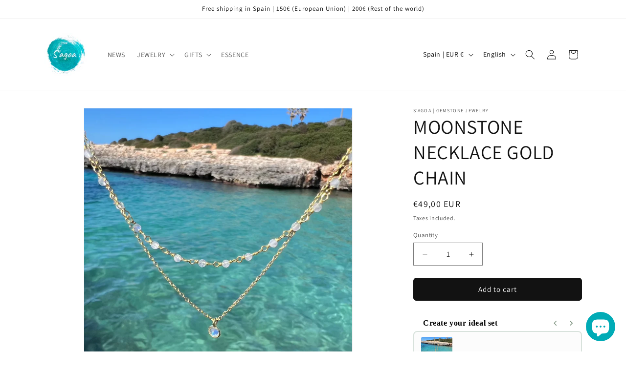

--- FILE ---
content_type: text/javascript; charset=utf-8
request_url: https://sagoajewelry.com/en/products/collar-drop-onix-oro.js
body_size: 556
content:
{"id":8762588168531,"title":"GOLD ONYX DROP NECKLACE","handle":"collar-drop-onix-oro","description":"\u003ch5\u003eDROP NECKLACE 925 SILVER GOLD PLATED\u003c\/h5\u003e\n\u003cp\u003e Dive into \u003cstrong\u003eour world of handmade necklaces\u003c\/strong\u003e in our workshop in Ciutadella de Menorca. Minerals \u003cstrong\u003eare the latest trend\u003c\/strong\u003e and you will love to combine them.\u003c\/p\u003e\n\u003cp\u003e The pendant is made from \u003cstrong\u003ethe semi-precious natural stone Onyx\u003c\/strong\u003e . We use a thin \u003cstrong\u003egold-plated 925 Sterling Silver chain to achieve a fine and delicate style.\u003c\/strong\u003e It is durable, you can wear it in your daily life and bathe with it.\u003c\/p\u003e\n\u003cp\u003e\u003cmeta charset=\"utf-8\"\u003e The standard size is 42cm, adjustable using the chain up to 45cm. If you prefer another size, please do not hesitate to contact us.\u003c\/p\u003e","published_at":"2024-03-07T11:43:42+01:00","created_at":"2024-03-07T11:43:42+01:00","vendor":"S'agoa | Gemstone Jewelry","type":"","tags":["amiga","boda","novedades","oro"],"price":3800,"price_min":3800,"price_max":3800,"available":true,"price_varies":false,"compare_at_price":null,"compare_at_price_min":0,"compare_at_price_max":0,"compare_at_price_varies":false,"variants":[{"id":47777883947347,"title":"Default Title","option1":"Default Title","option2":null,"option3":null,"sku":null,"requires_shipping":true,"taxable":true,"featured_image":null,"available":true,"name":"GOLD ONYX DROP NECKLACE","public_title":null,"options":["Default Title"],"price":3800,"weight":0,"compare_at_price":null,"inventory_management":"shopify","barcode":null,"requires_selling_plan":false,"selling_plan_allocations":[]}],"images":["\/\/cdn.shopify.com\/s\/files\/1\/0785\/7297\/8515\/files\/DropOnixGold.heic?v=1741887900","\/\/cdn.shopify.com\/s\/files\/1\/0785\/7297\/8515\/files\/CombinacionOnyx.jpg?v=1766130024","\/\/cdn.shopify.com\/s\/files\/1\/0785\/7297\/8515\/files\/DROPONIXOR_1.jpg?v=1766128230","\/\/cdn.shopify.com\/s\/files\/1\/0785\/7297\/8515\/files\/Packaging_caja_ensaimada.png?v=1766132265","\/\/cdn.shopify.com\/s\/files\/1\/0785\/7297\/8515\/files\/Packaging_cd426972-1603-4ec5-a4a1-82cc49b2c045.jpg?v=1766128230"],"featured_image":"\/\/cdn.shopify.com\/s\/files\/1\/0785\/7297\/8515\/files\/DropOnixGold.heic?v=1741887900","options":[{"name":"Title","position":1,"values":["Default Title"]}],"url":"\/en\/products\/collar-drop-onix-oro","media":[{"alt":"Colgante Negro","id":47509440397651,"position":1,"preview_image":{"aspect_ratio":1.0,"height":1024,"width":1024,"src":"https:\/\/cdn.shopify.com\/s\/files\/1\/0785\/7297\/8515\/files\/DropOnixGold.heic?v=1741887900"},"aspect_ratio":1.0,"height":1024,"media_type":"image","src":"https:\/\/cdn.shopify.com\/s\/files\/1\/0785\/7297\/8515\/files\/DropOnixGold.heic?v=1741887900","width":1024},{"alt":null,"id":55413467775315,"position":2,"preview_image":{"aspect_ratio":1.0,"height":1080,"width":1080,"src":"https:\/\/cdn.shopify.com\/s\/files\/1\/0785\/7297\/8515\/files\/CombinacionOnyx.jpg?v=1766130024"},"aspect_ratio":1.0,"height":1080,"media_type":"image","src":"https:\/\/cdn.shopify.com\/s\/files\/1\/0785\/7297\/8515\/files\/CombinacionOnyx.jpg?v=1766130024","width":1080},{"alt":null,"id":47509440430419,"position":3,"preview_image":{"aspect_ratio":0.563,"height":1920,"width":1080,"src":"https:\/\/cdn.shopify.com\/s\/files\/1\/0785\/7297\/8515\/files\/preview_images\/f272f05945b74612930c24d043ef7af4.thumbnail.0000000000.jpg?v=1709808320"},"aspect_ratio":0.563,"duration":10550,"media_type":"video","sources":[{"format":"mp4","height":852,"mime_type":"video\/mp4","url":"https:\/\/cdn.shopify.com\/videos\/c\/vp\/f272f05945b74612930c24d043ef7af4\/f272f05945b74612930c24d043ef7af4.SD-480p-1.5Mbps-25568089.mp4","width":480},{"format":"mp4","height":1920,"mime_type":"video\/mp4","url":"https:\/\/cdn.shopify.com\/videos\/c\/vp\/f272f05945b74612930c24d043ef7af4\/f272f05945b74612930c24d043ef7af4.HD-1080p-7.2Mbps-25568089.mp4","width":1080},{"format":"mp4","height":1280,"mime_type":"video\/mp4","url":"https:\/\/cdn.shopify.com\/videos\/c\/vp\/f272f05945b74612930c24d043ef7af4\/f272f05945b74612930c24d043ef7af4.HD-720p-4.5Mbps-25568089.mp4","width":720},{"format":"m3u8","height":1920,"mime_type":"application\/x-mpegURL","url":"https:\/\/cdn.shopify.com\/videos\/c\/vp\/f272f05945b74612930c24d043ef7af4\/f272f05945b74612930c24d043ef7af4.m3u8","width":1080}]},{"alt":null,"id":57917097804115,"position":4,"preview_image":{"aspect_ratio":1.0,"height":1020,"width":1020,"src":"https:\/\/cdn.shopify.com\/s\/files\/1\/0785\/7297\/8515\/files\/DROPONIXOR_1.jpg?v=1766128230"},"aspect_ratio":1.0,"height":1020,"media_type":"image","src":"https:\/\/cdn.shopify.com\/s\/files\/1\/0785\/7297\/8515\/files\/DROPONIXOR_1.jpg?v=1766128230","width":1020},{"alt":"Packaging caja ensaimada","id":53102077837651,"position":5,"preview_image":{"aspect_ratio":1.0,"height":1024,"width":1024,"src":"https:\/\/cdn.shopify.com\/s\/files\/1\/0785\/7297\/8515\/files\/Packaging_caja_ensaimada.png?v=1766132265"},"aspect_ratio":1.0,"height":1024,"media_type":"image","src":"https:\/\/cdn.shopify.com\/s\/files\/1\/0785\/7297\/8515\/files\/Packaging_caja_ensaimada.png?v=1766132265","width":1024},{"alt":null,"id":47509431812435,"position":6,"preview_image":{"aspect_ratio":1.0,"height":900,"width":900,"src":"https:\/\/cdn.shopify.com\/s\/files\/1\/0785\/7297\/8515\/files\/Packaging_cd426972-1603-4ec5-a4a1-82cc49b2c045.jpg?v=1766128230"},"aspect_ratio":1.0,"height":900,"media_type":"image","src":"https:\/\/cdn.shopify.com\/s\/files\/1\/0785\/7297\/8515\/files\/Packaging_cd426972-1603-4ec5-a4a1-82cc49b2c045.jpg?v=1766128230","width":900}],"requires_selling_plan":false,"selling_plan_groups":[]}

--- FILE ---
content_type: text/javascript; charset=utf-8
request_url: https://sagoajewelry.com/en/products/copia-de-collar-drop-amazonita-oro.js
body_size: 417
content:
{"id":8629364490579,"title":"DROP AMAZONITE GOLD NECKLACE","handle":"copia-de-collar-drop-amazonita-oro","description":"\u003ch5\u003e GOLD PLATED 925 SILVER DROP NECKLACE\u003c\/h5\u003e\n\n \u003cp\u003eImmerse yourself in \u003cstrong\u003eour world of handmade necklaces\u003c\/strong\u003e in our workshop in Ciutadella de Menorca. Minerals \u003cstrong\u003eare the latest trend\u003c\/strong\u003e and you will love combining them.\u003c\/p\u003e\n\n\u003cp\u003e The pendant is made from \u003cstrong\u003ethe semi-precious natural stone Amazonite\u003c\/strong\u003e . We use a fine \u003cstrong\u003egold-plated 925 Sterling Silver chain to achieve a fine and delicate style.\u003c\/strong\u003e It is resistant, you can use it in your daily life and bathe with it.\u003c\/p\u003e\n\n\u003cp\u003e The standard measurement is 36cm, adjustable using the chain up to 38.5cm. If you prefer another size, do not hesitate to contact us.\u003c\/p\u003e","published_at":"2023-12-08T11:51:36+01:00","created_at":"2023-12-08T11:40:58+01:00","vendor":"S'agoa | Gemstone Jewelry","type":"","tags":["amiga","boda","oro"],"price":3800,"price_min":3800,"price_max":3800,"available":true,"price_varies":false,"compare_at_price":null,"compare_at_price_min":0,"compare_at_price_max":0,"compare_at_price_varies":false,"variants":[{"id":47412700807507,"title":"Default Title","option1":"Default Title","option2":null,"option3":null,"sku":null,"requires_shipping":true,"taxable":true,"featured_image":null,"available":true,"name":"DROP AMAZONITE GOLD NECKLACE","public_title":null,"options":["Default Title"],"price":3800,"weight":0,"compare_at_price":null,"inventory_management":"shopify","barcode":null,"requires_selling_plan":false,"selling_plan_allocations":[]}],"images":["\/\/cdn.shopify.com\/s\/files\/1\/0785\/7297\/8515\/files\/DropAmazonitaGold.heic?v=1766129736","\/\/cdn.shopify.com\/s\/files\/1\/0785\/7297\/8515\/files\/CombinacionAmazonita.jpg?v=1766129736","\/\/cdn.shopify.com\/s\/files\/1\/0785\/7297\/8515\/files\/Packaging_caja_ensaimada.png?v=1766132265","\/\/cdn.shopify.com\/s\/files\/1\/0785\/7297\/8515\/files\/Packaging_f3e4ec95-9d76-4fa0-bb16-541a08f3bc07.jpg?v=1766131219"],"featured_image":"\/\/cdn.shopify.com\/s\/files\/1\/0785\/7297\/8515\/files\/DropAmazonitaGold.heic?v=1766129736","options":[{"name":"Title","position":1,"values":["Default Title"]}],"url":"\/en\/products\/copia-de-collar-drop-amazonita-oro","media":[{"alt":"Colgante Amazonita","id":47509377155411,"position":1,"preview_image":{"aspect_ratio":1.0,"height":1024,"width":1024,"src":"https:\/\/cdn.shopify.com\/s\/files\/1\/0785\/7297\/8515\/files\/DropAmazonitaGold.heic?v=1766129736"},"aspect_ratio":1.0,"height":1024,"media_type":"image","src":"https:\/\/cdn.shopify.com\/s\/files\/1\/0785\/7297\/8515\/files\/DropAmazonitaGold.heic?v=1766129736","width":1024},{"alt":null,"id":55413470560595,"position":2,"preview_image":{"aspect_ratio":1.0,"height":1080,"width":1080,"src":"https:\/\/cdn.shopify.com\/s\/files\/1\/0785\/7297\/8515\/files\/CombinacionAmazonita.jpg?v=1766129736"},"aspect_ratio":1.0,"height":1080,"media_type":"image","src":"https:\/\/cdn.shopify.com\/s\/files\/1\/0785\/7297\/8515\/files\/CombinacionAmazonita.jpg?v=1766129736","width":1080},{"alt":null,"id":47509377188179,"position":3,"preview_image":{"aspect_ratio":0.563,"height":1920,"width":1080,"src":"https:\/\/cdn.shopify.com\/s\/files\/1\/0785\/7297\/8515\/files\/preview_images\/7c856920b5084bdda20ee102608bcb6f.thumbnail.0000000000.jpg?v=1709807897"},"aspect_ratio":0.563,"duration":13070,"media_type":"video","sources":[{"format":"mp4","height":852,"mime_type":"video\/mp4","url":"https:\/\/cdn.shopify.com\/videos\/c\/vp\/7c856920b5084bdda20ee102608bcb6f\/7c856920b5084bdda20ee102608bcb6f.SD-480p-1.5Mbps-25567751.mp4","width":480},{"format":"mp4","height":1920,"mime_type":"video\/mp4","url":"https:\/\/cdn.shopify.com\/videos\/c\/vp\/7c856920b5084bdda20ee102608bcb6f\/7c856920b5084bdda20ee102608bcb6f.HD-1080p-7.2Mbps-25567751.mp4","width":1080},{"format":"mp4","height":1280,"mime_type":"video\/mp4","url":"https:\/\/cdn.shopify.com\/videos\/c\/vp\/7c856920b5084bdda20ee102608bcb6f\/7c856920b5084bdda20ee102608bcb6f.HD-720p-4.5Mbps-25567751.mp4","width":720},{"format":"m3u8","height":1920,"mime_type":"application\/x-mpegURL","url":"https:\/\/cdn.shopify.com\/videos\/c\/vp\/7c856920b5084bdda20ee102608bcb6f\/7c856920b5084bdda20ee102608bcb6f.m3u8","width":1080}]},{"alt":"Packaging caja ensaimada","id":53102077837651,"position":4,"preview_image":{"aspect_ratio":1.0,"height":1024,"width":1024,"src":"https:\/\/cdn.shopify.com\/s\/files\/1\/0785\/7297\/8515\/files\/Packaging_caja_ensaimada.png?v=1766132265"},"aspect_ratio":1.0,"height":1024,"media_type":"image","src":"https:\/\/cdn.shopify.com\/s\/files\/1\/0785\/7297\/8515\/files\/Packaging_caja_ensaimada.png?v=1766132265","width":1024},{"alt":null,"id":46013417718099,"position":5,"preview_image":{"aspect_ratio":1.0,"height":900,"width":900,"src":"https:\/\/cdn.shopify.com\/s\/files\/1\/0785\/7297\/8515\/files\/Packaging_f3e4ec95-9d76-4fa0-bb16-541a08f3bc07.jpg?v=1766131219"},"aspect_ratio":1.0,"height":900,"media_type":"image","src":"https:\/\/cdn.shopify.com\/s\/files\/1\/0785\/7297\/8515\/files\/Packaging_f3e4ec95-9d76-4fa0-bb16-541a08f3bc07.jpg?v=1766131219","width":900}],"requires_selling_plan":false,"selling_plan_groups":[]}

--- FILE ---
content_type: text/javascript; charset=utf-8
request_url: https://sagoajewelry.com/en/products/copia-de-collar-drop-amazonita-oro.js
body_size: 1021
content:
{"id":8629364490579,"title":"DROP AMAZONITE GOLD NECKLACE","handle":"copia-de-collar-drop-amazonita-oro","description":"\u003ch5\u003e GOLD PLATED 925 SILVER DROP NECKLACE\u003c\/h5\u003e\n\n \u003cp\u003eImmerse yourself in \u003cstrong\u003eour world of handmade necklaces\u003c\/strong\u003e in our workshop in Ciutadella de Menorca. Minerals \u003cstrong\u003eare the latest trend\u003c\/strong\u003e and you will love combining them.\u003c\/p\u003e\n\n\u003cp\u003e The pendant is made from \u003cstrong\u003ethe semi-precious natural stone Amazonite\u003c\/strong\u003e . We use a fine \u003cstrong\u003egold-plated 925 Sterling Silver chain to achieve a fine and delicate style.\u003c\/strong\u003e It is resistant, you can use it in your daily life and bathe with it.\u003c\/p\u003e\n\n\u003cp\u003e The standard measurement is 36cm, adjustable using the chain up to 38.5cm. If you prefer another size, do not hesitate to contact us.\u003c\/p\u003e","published_at":"2023-12-08T11:51:36+01:00","created_at":"2023-12-08T11:40:58+01:00","vendor":"S'agoa | Gemstone Jewelry","type":"","tags":["amiga","boda","oro"],"price":3800,"price_min":3800,"price_max":3800,"available":true,"price_varies":false,"compare_at_price":null,"compare_at_price_min":0,"compare_at_price_max":0,"compare_at_price_varies":false,"variants":[{"id":47412700807507,"title":"Default Title","option1":"Default Title","option2":null,"option3":null,"sku":null,"requires_shipping":true,"taxable":true,"featured_image":null,"available":true,"name":"DROP AMAZONITE GOLD NECKLACE","public_title":null,"options":["Default Title"],"price":3800,"weight":0,"compare_at_price":null,"inventory_management":"shopify","barcode":null,"requires_selling_plan":false,"selling_plan_allocations":[]}],"images":["\/\/cdn.shopify.com\/s\/files\/1\/0785\/7297\/8515\/files\/DropAmazonitaGold.heic?v=1766129736","\/\/cdn.shopify.com\/s\/files\/1\/0785\/7297\/8515\/files\/CombinacionAmazonita.jpg?v=1766129736","\/\/cdn.shopify.com\/s\/files\/1\/0785\/7297\/8515\/files\/Packaging_caja_ensaimada.png?v=1766132265","\/\/cdn.shopify.com\/s\/files\/1\/0785\/7297\/8515\/files\/Packaging_f3e4ec95-9d76-4fa0-bb16-541a08f3bc07.jpg?v=1766131219"],"featured_image":"\/\/cdn.shopify.com\/s\/files\/1\/0785\/7297\/8515\/files\/DropAmazonitaGold.heic?v=1766129736","options":[{"name":"Title","position":1,"values":["Default Title"]}],"url":"\/en\/products\/copia-de-collar-drop-amazonita-oro","media":[{"alt":"Colgante Amazonita","id":47509377155411,"position":1,"preview_image":{"aspect_ratio":1.0,"height":1024,"width":1024,"src":"https:\/\/cdn.shopify.com\/s\/files\/1\/0785\/7297\/8515\/files\/DropAmazonitaGold.heic?v=1766129736"},"aspect_ratio":1.0,"height":1024,"media_type":"image","src":"https:\/\/cdn.shopify.com\/s\/files\/1\/0785\/7297\/8515\/files\/DropAmazonitaGold.heic?v=1766129736","width":1024},{"alt":null,"id":55413470560595,"position":2,"preview_image":{"aspect_ratio":1.0,"height":1080,"width":1080,"src":"https:\/\/cdn.shopify.com\/s\/files\/1\/0785\/7297\/8515\/files\/CombinacionAmazonita.jpg?v=1766129736"},"aspect_ratio":1.0,"height":1080,"media_type":"image","src":"https:\/\/cdn.shopify.com\/s\/files\/1\/0785\/7297\/8515\/files\/CombinacionAmazonita.jpg?v=1766129736","width":1080},{"alt":null,"id":47509377188179,"position":3,"preview_image":{"aspect_ratio":0.563,"height":1920,"width":1080,"src":"https:\/\/cdn.shopify.com\/s\/files\/1\/0785\/7297\/8515\/files\/preview_images\/7c856920b5084bdda20ee102608bcb6f.thumbnail.0000000000.jpg?v=1709807897"},"aspect_ratio":0.563,"duration":13070,"media_type":"video","sources":[{"format":"mp4","height":852,"mime_type":"video\/mp4","url":"https:\/\/cdn.shopify.com\/videos\/c\/vp\/7c856920b5084bdda20ee102608bcb6f\/7c856920b5084bdda20ee102608bcb6f.SD-480p-1.5Mbps-25567751.mp4","width":480},{"format":"mp4","height":1920,"mime_type":"video\/mp4","url":"https:\/\/cdn.shopify.com\/videos\/c\/vp\/7c856920b5084bdda20ee102608bcb6f\/7c856920b5084bdda20ee102608bcb6f.HD-1080p-7.2Mbps-25567751.mp4","width":1080},{"format":"mp4","height":1280,"mime_type":"video\/mp4","url":"https:\/\/cdn.shopify.com\/videos\/c\/vp\/7c856920b5084bdda20ee102608bcb6f\/7c856920b5084bdda20ee102608bcb6f.HD-720p-4.5Mbps-25567751.mp4","width":720},{"format":"m3u8","height":1920,"mime_type":"application\/x-mpegURL","url":"https:\/\/cdn.shopify.com\/videos\/c\/vp\/7c856920b5084bdda20ee102608bcb6f\/7c856920b5084bdda20ee102608bcb6f.m3u8","width":1080}]},{"alt":"Packaging caja ensaimada","id":53102077837651,"position":4,"preview_image":{"aspect_ratio":1.0,"height":1024,"width":1024,"src":"https:\/\/cdn.shopify.com\/s\/files\/1\/0785\/7297\/8515\/files\/Packaging_caja_ensaimada.png?v=1766132265"},"aspect_ratio":1.0,"height":1024,"media_type":"image","src":"https:\/\/cdn.shopify.com\/s\/files\/1\/0785\/7297\/8515\/files\/Packaging_caja_ensaimada.png?v=1766132265","width":1024},{"alt":null,"id":46013417718099,"position":5,"preview_image":{"aspect_ratio":1.0,"height":900,"width":900,"src":"https:\/\/cdn.shopify.com\/s\/files\/1\/0785\/7297\/8515\/files\/Packaging_f3e4ec95-9d76-4fa0-bb16-541a08f3bc07.jpg?v=1766131219"},"aspect_ratio":1.0,"height":900,"media_type":"image","src":"https:\/\/cdn.shopify.com\/s\/files\/1\/0785\/7297\/8515\/files\/Packaging_f3e4ec95-9d76-4fa0-bb16-541a08f3bc07.jpg?v=1766131219","width":900}],"requires_selling_plan":false,"selling_plan_groups":[]}

--- FILE ---
content_type: text/javascript; charset=utf-8
request_url: https://sagoajewelry.com/en/products/collar-drop-onix-oro.js
body_size: 791
content:
{"id":8762588168531,"title":"GOLD ONYX DROP NECKLACE","handle":"collar-drop-onix-oro","description":"\u003ch5\u003eDROP NECKLACE 925 SILVER GOLD PLATED\u003c\/h5\u003e\n\u003cp\u003e Dive into \u003cstrong\u003eour world of handmade necklaces\u003c\/strong\u003e in our workshop in Ciutadella de Menorca. Minerals \u003cstrong\u003eare the latest trend\u003c\/strong\u003e and you will love to combine them.\u003c\/p\u003e\n\u003cp\u003e The pendant is made from \u003cstrong\u003ethe semi-precious natural stone Onyx\u003c\/strong\u003e . We use a thin \u003cstrong\u003egold-plated 925 Sterling Silver chain to achieve a fine and delicate style.\u003c\/strong\u003e It is durable, you can wear it in your daily life and bathe with it.\u003c\/p\u003e\n\u003cp\u003e\u003cmeta charset=\"utf-8\"\u003e The standard size is 42cm, adjustable using the chain up to 45cm. If you prefer another size, please do not hesitate to contact us.\u003c\/p\u003e","published_at":"2024-03-07T11:43:42+01:00","created_at":"2024-03-07T11:43:42+01:00","vendor":"S'agoa | Gemstone Jewelry","type":"","tags":["amiga","boda","novedades","oro"],"price":3800,"price_min":3800,"price_max":3800,"available":true,"price_varies":false,"compare_at_price":null,"compare_at_price_min":0,"compare_at_price_max":0,"compare_at_price_varies":false,"variants":[{"id":47777883947347,"title":"Default Title","option1":"Default Title","option2":null,"option3":null,"sku":null,"requires_shipping":true,"taxable":true,"featured_image":null,"available":true,"name":"GOLD ONYX DROP NECKLACE","public_title":null,"options":["Default Title"],"price":3800,"weight":0,"compare_at_price":null,"inventory_management":"shopify","barcode":null,"requires_selling_plan":false,"selling_plan_allocations":[]}],"images":["\/\/cdn.shopify.com\/s\/files\/1\/0785\/7297\/8515\/files\/DropOnixGold.heic?v=1741887900","\/\/cdn.shopify.com\/s\/files\/1\/0785\/7297\/8515\/files\/CombinacionOnyx.jpg?v=1766130024","\/\/cdn.shopify.com\/s\/files\/1\/0785\/7297\/8515\/files\/DROPONIXOR_1.jpg?v=1766128230","\/\/cdn.shopify.com\/s\/files\/1\/0785\/7297\/8515\/files\/Packaging_caja_ensaimada.png?v=1766132265","\/\/cdn.shopify.com\/s\/files\/1\/0785\/7297\/8515\/files\/Packaging_cd426972-1603-4ec5-a4a1-82cc49b2c045.jpg?v=1766128230"],"featured_image":"\/\/cdn.shopify.com\/s\/files\/1\/0785\/7297\/8515\/files\/DropOnixGold.heic?v=1741887900","options":[{"name":"Title","position":1,"values":["Default Title"]}],"url":"\/en\/products\/collar-drop-onix-oro","media":[{"alt":"Colgante Negro","id":47509440397651,"position":1,"preview_image":{"aspect_ratio":1.0,"height":1024,"width":1024,"src":"https:\/\/cdn.shopify.com\/s\/files\/1\/0785\/7297\/8515\/files\/DropOnixGold.heic?v=1741887900"},"aspect_ratio":1.0,"height":1024,"media_type":"image","src":"https:\/\/cdn.shopify.com\/s\/files\/1\/0785\/7297\/8515\/files\/DropOnixGold.heic?v=1741887900","width":1024},{"alt":null,"id":55413467775315,"position":2,"preview_image":{"aspect_ratio":1.0,"height":1080,"width":1080,"src":"https:\/\/cdn.shopify.com\/s\/files\/1\/0785\/7297\/8515\/files\/CombinacionOnyx.jpg?v=1766130024"},"aspect_ratio":1.0,"height":1080,"media_type":"image","src":"https:\/\/cdn.shopify.com\/s\/files\/1\/0785\/7297\/8515\/files\/CombinacionOnyx.jpg?v=1766130024","width":1080},{"alt":null,"id":47509440430419,"position":3,"preview_image":{"aspect_ratio":0.563,"height":1920,"width":1080,"src":"https:\/\/cdn.shopify.com\/s\/files\/1\/0785\/7297\/8515\/files\/preview_images\/f272f05945b74612930c24d043ef7af4.thumbnail.0000000000.jpg?v=1709808320"},"aspect_ratio":0.563,"duration":10550,"media_type":"video","sources":[{"format":"mp4","height":852,"mime_type":"video\/mp4","url":"https:\/\/cdn.shopify.com\/videos\/c\/vp\/f272f05945b74612930c24d043ef7af4\/f272f05945b74612930c24d043ef7af4.SD-480p-1.5Mbps-25568089.mp4","width":480},{"format":"mp4","height":1920,"mime_type":"video\/mp4","url":"https:\/\/cdn.shopify.com\/videos\/c\/vp\/f272f05945b74612930c24d043ef7af4\/f272f05945b74612930c24d043ef7af4.HD-1080p-7.2Mbps-25568089.mp4","width":1080},{"format":"mp4","height":1280,"mime_type":"video\/mp4","url":"https:\/\/cdn.shopify.com\/videos\/c\/vp\/f272f05945b74612930c24d043ef7af4\/f272f05945b74612930c24d043ef7af4.HD-720p-4.5Mbps-25568089.mp4","width":720},{"format":"m3u8","height":1920,"mime_type":"application\/x-mpegURL","url":"https:\/\/cdn.shopify.com\/videos\/c\/vp\/f272f05945b74612930c24d043ef7af4\/f272f05945b74612930c24d043ef7af4.m3u8","width":1080}]},{"alt":null,"id":57917097804115,"position":4,"preview_image":{"aspect_ratio":1.0,"height":1020,"width":1020,"src":"https:\/\/cdn.shopify.com\/s\/files\/1\/0785\/7297\/8515\/files\/DROPONIXOR_1.jpg?v=1766128230"},"aspect_ratio":1.0,"height":1020,"media_type":"image","src":"https:\/\/cdn.shopify.com\/s\/files\/1\/0785\/7297\/8515\/files\/DROPONIXOR_1.jpg?v=1766128230","width":1020},{"alt":"Packaging caja ensaimada","id":53102077837651,"position":5,"preview_image":{"aspect_ratio":1.0,"height":1024,"width":1024,"src":"https:\/\/cdn.shopify.com\/s\/files\/1\/0785\/7297\/8515\/files\/Packaging_caja_ensaimada.png?v=1766132265"},"aspect_ratio":1.0,"height":1024,"media_type":"image","src":"https:\/\/cdn.shopify.com\/s\/files\/1\/0785\/7297\/8515\/files\/Packaging_caja_ensaimada.png?v=1766132265","width":1024},{"alt":null,"id":47509431812435,"position":6,"preview_image":{"aspect_ratio":1.0,"height":900,"width":900,"src":"https:\/\/cdn.shopify.com\/s\/files\/1\/0785\/7297\/8515\/files\/Packaging_cd426972-1603-4ec5-a4a1-82cc49b2c045.jpg?v=1766128230"},"aspect_ratio":1.0,"height":900,"media_type":"image","src":"https:\/\/cdn.shopify.com\/s\/files\/1\/0785\/7297\/8515\/files\/Packaging_cd426972-1603-4ec5-a4a1-82cc49b2c045.jpg?v=1766128230","width":900}],"requires_selling_plan":false,"selling_plan_groups":[]}

--- FILE ---
content_type: text/javascript; charset=utf-8
request_url: https://sagoajewelry.com/en/products/collar-drop-calcedonia-rosa-oro.js
body_size: 781
content:
{"id":8629366391123,"title":"ROSE GOLD CHALCEDONY DROP NECKLACE","handle":"collar-drop-calcedonia-rosa-oro","description":"\u003ch5\u003e GOLD PLATED 925 SILVER DROP NECKLACE\u003c\/h5\u003e\n\n\u003cp\u003e Immerse yourself in \u003cstrong\u003eour world of handmade necklaces\u003c\/strong\u003e in our workshop in Ciutadella de Menorca. Minerals \u003cstrong\u003eare the latest trend\u003c\/strong\u003e and you will love combining them.\u003c\/p\u003e\n\n\u003cp\u003e The pendant is made from \u003cstrong\u003ethe semi-precious natural stone Pink Chalcedony\u003c\/strong\u003e . We love its flashes of light. We use a fine \u003cstrong\u003egold-plated 925 Sterling Silver chain to achieve a fine and delicate style.\u003c\/strong\u003e It is resistant, you can use it in your daily life and bathe with it.\u003c\/p\u003e\n\n\u003cp\u003e The standard measurement is 36cm, adjustable using the chain up to 38.5cm. If you prefer another size, do not hesitate to contact us.\u003c\/p\u003e","published_at":"2023-12-08T11:46:19+01:00","created_at":"2023-12-08T11:46:19+01:00","vendor":"S'agoa | Gemstone Jewelry","type":"","tags":["amiga","boda","madre","oro","pareja"],"price":3800,"price_min":3800,"price_max":3800,"available":true,"price_varies":false,"compare_at_price":null,"compare_at_price_min":0,"compare_at_price_max":0,"compare_at_price_varies":false,"variants":[{"id":47412707754323,"title":"Default Title","option1":"Default Title","option2":null,"option3":null,"sku":null,"requires_shipping":true,"taxable":true,"featured_image":null,"available":true,"name":"ROSE GOLD CHALCEDONY DROP NECKLACE","public_title":null,"options":["Default Title"],"price":3800,"weight":0,"compare_at_price":null,"inventory_management":"shopify","barcode":null,"requires_selling_plan":false,"selling_plan_allocations":[]}],"images":["\/\/cdn.shopify.com\/s\/files\/1\/0785\/7297\/8515\/files\/DropRosaGold.heic?v=1766129656","\/\/cdn.shopify.com\/s\/files\/1\/0785\/7297\/8515\/files\/CombinacionRosa.jpg?v=1753031802","\/\/cdn.shopify.com\/s\/files\/1\/0785\/7297\/8515\/files\/Packaging_caja_ensaimada.png?v=1766132265","\/\/cdn.shopify.com\/s\/files\/1\/0785\/7297\/8515\/files\/Packaging_94ad24a1-b561-4da4-9165-b8c5cb9e01e3.jpg?v=1753031802"],"featured_image":"\/\/cdn.shopify.com\/s\/files\/1\/0785\/7297\/8515\/files\/DropRosaGold.heic?v=1766129656","options":[{"name":"Title","position":1,"values":["Default Title"]}],"url":"\/en\/products\/collar-drop-calcedonia-rosa-oro","media":[{"alt":"Colgante Rosa","id":47509384823123,"position":1,"preview_image":{"aspect_ratio":1.0,"height":1024,"width":1024,"src":"https:\/\/cdn.shopify.com\/s\/files\/1\/0785\/7297\/8515\/files\/DropRosaGold.heic?v=1766129656"},"aspect_ratio":1.0,"height":1024,"media_type":"image","src":"https:\/\/cdn.shopify.com\/s\/files\/1\/0785\/7297\/8515\/files\/DropRosaGold.heic?v=1766129656","width":1024},{"alt":null,"id":55413468660051,"position":2,"preview_image":{"aspect_ratio":1.0,"height":900,"width":900,"src":"https:\/\/cdn.shopify.com\/s\/files\/1\/0785\/7297\/8515\/files\/CombinacionRosa.jpg?v=1753031802"},"aspect_ratio":1.0,"height":900,"media_type":"image","src":"https:\/\/cdn.shopify.com\/s\/files\/1\/0785\/7297\/8515\/files\/CombinacionRosa.jpg?v=1753031802","width":900},{"alt":null,"id":47509384855891,"position":3,"preview_image":{"aspect_ratio":0.563,"height":1920,"width":1080,"src":"https:\/\/cdn.shopify.com\/s\/files\/1\/0785\/7297\/8515\/files\/preview_images\/03510ff720eb42c7a7dce34115c7a9ea.thumbnail.0000000000.jpg?v=1709807973"},"aspect_ratio":0.563,"duration":15210,"media_type":"video","sources":[{"format":"mp4","height":852,"mime_type":"video\/mp4","url":"https:\/\/cdn.shopify.com\/videos\/c\/vp\/03510ff720eb42c7a7dce34115c7a9ea\/03510ff720eb42c7a7dce34115c7a9ea.SD-480p-1.5Mbps-25567795.mp4","width":480},{"format":"mp4","height":1920,"mime_type":"video\/mp4","url":"https:\/\/cdn.shopify.com\/videos\/c\/vp\/03510ff720eb42c7a7dce34115c7a9ea\/03510ff720eb42c7a7dce34115c7a9ea.HD-1080p-7.2Mbps-25567795.mp4","width":1080},{"format":"mp4","height":1280,"mime_type":"video\/mp4","url":"https:\/\/cdn.shopify.com\/videos\/c\/vp\/03510ff720eb42c7a7dce34115c7a9ea\/03510ff720eb42c7a7dce34115c7a9ea.HD-720p-4.5Mbps-25567795.mp4","width":720},{"format":"m3u8","height":1920,"mime_type":"application\/x-mpegURL","url":"https:\/\/cdn.shopify.com\/videos\/c\/vp\/03510ff720eb42c7a7dce34115c7a9ea\/03510ff720eb42c7a7dce34115c7a9ea.m3u8","width":1080}]},{"alt":"Packaging caja ensaimada","id":53102077837651,"position":4,"preview_image":{"aspect_ratio":1.0,"height":1024,"width":1024,"src":"https:\/\/cdn.shopify.com\/s\/files\/1\/0785\/7297\/8515\/files\/Packaging_caja_ensaimada.png?v=1766132265"},"aspect_ratio":1.0,"height":1024,"media_type":"image","src":"https:\/\/cdn.shopify.com\/s\/files\/1\/0785\/7297\/8515\/files\/Packaging_caja_ensaimada.png?v=1766132265","width":1024},{"alt":null,"id":46013418078547,"position":5,"preview_image":{"aspect_ratio":1.0,"height":900,"width":900,"src":"https:\/\/cdn.shopify.com\/s\/files\/1\/0785\/7297\/8515\/files\/Packaging_94ad24a1-b561-4da4-9165-b8c5cb9e01e3.jpg?v=1753031802"},"aspect_ratio":1.0,"height":900,"media_type":"image","src":"https:\/\/cdn.shopify.com\/s\/files\/1\/0785\/7297\/8515\/files\/Packaging_94ad24a1-b561-4da4-9165-b8c5cb9e01e3.jpg?v=1753031802","width":900}],"requires_selling_plan":false,"selling_plan_groups":[]}

--- FILE ---
content_type: text/javascript; charset=utf-8
request_url: https://sagoajewelry.com/en/products/collar-drop-calcedonia-rosa-oro.js
body_size: 1015
content:
{"id":8629366391123,"title":"ROSE GOLD CHALCEDONY DROP NECKLACE","handle":"collar-drop-calcedonia-rosa-oro","description":"\u003ch5\u003e GOLD PLATED 925 SILVER DROP NECKLACE\u003c\/h5\u003e\n\n\u003cp\u003e Immerse yourself in \u003cstrong\u003eour world of handmade necklaces\u003c\/strong\u003e in our workshop in Ciutadella de Menorca. Minerals \u003cstrong\u003eare the latest trend\u003c\/strong\u003e and you will love combining them.\u003c\/p\u003e\n\n\u003cp\u003e The pendant is made from \u003cstrong\u003ethe semi-precious natural stone Pink Chalcedony\u003c\/strong\u003e . We love its flashes of light. We use a fine \u003cstrong\u003egold-plated 925 Sterling Silver chain to achieve a fine and delicate style.\u003c\/strong\u003e It is resistant, you can use it in your daily life and bathe with it.\u003c\/p\u003e\n\n\u003cp\u003e The standard measurement is 36cm, adjustable using the chain up to 38.5cm. If you prefer another size, do not hesitate to contact us.\u003c\/p\u003e","published_at":"2023-12-08T11:46:19+01:00","created_at":"2023-12-08T11:46:19+01:00","vendor":"S'agoa | Gemstone Jewelry","type":"","tags":["amiga","boda","madre","oro","pareja"],"price":3800,"price_min":3800,"price_max":3800,"available":true,"price_varies":false,"compare_at_price":null,"compare_at_price_min":0,"compare_at_price_max":0,"compare_at_price_varies":false,"variants":[{"id":47412707754323,"title":"Default Title","option1":"Default Title","option2":null,"option3":null,"sku":null,"requires_shipping":true,"taxable":true,"featured_image":null,"available":true,"name":"ROSE GOLD CHALCEDONY DROP NECKLACE","public_title":null,"options":["Default Title"],"price":3800,"weight":0,"compare_at_price":null,"inventory_management":"shopify","barcode":null,"requires_selling_plan":false,"selling_plan_allocations":[]}],"images":["\/\/cdn.shopify.com\/s\/files\/1\/0785\/7297\/8515\/files\/DropRosaGold.heic?v=1766129656","\/\/cdn.shopify.com\/s\/files\/1\/0785\/7297\/8515\/files\/CombinacionRosa.jpg?v=1753031802","\/\/cdn.shopify.com\/s\/files\/1\/0785\/7297\/8515\/files\/Packaging_caja_ensaimada.png?v=1766132265","\/\/cdn.shopify.com\/s\/files\/1\/0785\/7297\/8515\/files\/Packaging_94ad24a1-b561-4da4-9165-b8c5cb9e01e3.jpg?v=1753031802"],"featured_image":"\/\/cdn.shopify.com\/s\/files\/1\/0785\/7297\/8515\/files\/DropRosaGold.heic?v=1766129656","options":[{"name":"Title","position":1,"values":["Default Title"]}],"url":"\/en\/products\/collar-drop-calcedonia-rosa-oro","media":[{"alt":"Colgante Rosa","id":47509384823123,"position":1,"preview_image":{"aspect_ratio":1.0,"height":1024,"width":1024,"src":"https:\/\/cdn.shopify.com\/s\/files\/1\/0785\/7297\/8515\/files\/DropRosaGold.heic?v=1766129656"},"aspect_ratio":1.0,"height":1024,"media_type":"image","src":"https:\/\/cdn.shopify.com\/s\/files\/1\/0785\/7297\/8515\/files\/DropRosaGold.heic?v=1766129656","width":1024},{"alt":null,"id":55413468660051,"position":2,"preview_image":{"aspect_ratio":1.0,"height":900,"width":900,"src":"https:\/\/cdn.shopify.com\/s\/files\/1\/0785\/7297\/8515\/files\/CombinacionRosa.jpg?v=1753031802"},"aspect_ratio":1.0,"height":900,"media_type":"image","src":"https:\/\/cdn.shopify.com\/s\/files\/1\/0785\/7297\/8515\/files\/CombinacionRosa.jpg?v=1753031802","width":900},{"alt":null,"id":47509384855891,"position":3,"preview_image":{"aspect_ratio":0.563,"height":1920,"width":1080,"src":"https:\/\/cdn.shopify.com\/s\/files\/1\/0785\/7297\/8515\/files\/preview_images\/03510ff720eb42c7a7dce34115c7a9ea.thumbnail.0000000000.jpg?v=1709807973"},"aspect_ratio":0.563,"duration":15210,"media_type":"video","sources":[{"format":"mp4","height":852,"mime_type":"video\/mp4","url":"https:\/\/cdn.shopify.com\/videos\/c\/vp\/03510ff720eb42c7a7dce34115c7a9ea\/03510ff720eb42c7a7dce34115c7a9ea.SD-480p-1.5Mbps-25567795.mp4","width":480},{"format":"mp4","height":1920,"mime_type":"video\/mp4","url":"https:\/\/cdn.shopify.com\/videos\/c\/vp\/03510ff720eb42c7a7dce34115c7a9ea\/03510ff720eb42c7a7dce34115c7a9ea.HD-1080p-7.2Mbps-25567795.mp4","width":1080},{"format":"mp4","height":1280,"mime_type":"video\/mp4","url":"https:\/\/cdn.shopify.com\/videos\/c\/vp\/03510ff720eb42c7a7dce34115c7a9ea\/03510ff720eb42c7a7dce34115c7a9ea.HD-720p-4.5Mbps-25567795.mp4","width":720},{"format":"m3u8","height":1920,"mime_type":"application\/x-mpegURL","url":"https:\/\/cdn.shopify.com\/videos\/c\/vp\/03510ff720eb42c7a7dce34115c7a9ea\/03510ff720eb42c7a7dce34115c7a9ea.m3u8","width":1080}]},{"alt":"Packaging caja ensaimada","id":53102077837651,"position":4,"preview_image":{"aspect_ratio":1.0,"height":1024,"width":1024,"src":"https:\/\/cdn.shopify.com\/s\/files\/1\/0785\/7297\/8515\/files\/Packaging_caja_ensaimada.png?v=1766132265"},"aspect_ratio":1.0,"height":1024,"media_type":"image","src":"https:\/\/cdn.shopify.com\/s\/files\/1\/0785\/7297\/8515\/files\/Packaging_caja_ensaimada.png?v=1766132265","width":1024},{"alt":null,"id":46013418078547,"position":5,"preview_image":{"aspect_ratio":1.0,"height":900,"width":900,"src":"https:\/\/cdn.shopify.com\/s\/files\/1\/0785\/7297\/8515\/files\/Packaging_94ad24a1-b561-4da4-9165-b8c5cb9e01e3.jpg?v=1753031802"},"aspect_ratio":1.0,"height":900,"media_type":"image","src":"https:\/\/cdn.shopify.com\/s\/files\/1\/0785\/7297\/8515\/files\/Packaging_94ad24a1-b561-4da4-9165-b8c5cb9e01e3.jpg?v=1753031802","width":900}],"requires_selling_plan":false,"selling_plan_groups":[]}

--- FILE ---
content_type: text/javascript; charset=utf-8
request_url: https://sagoajewelry.com/en/products/collar-drop-piedra-luna-oro.js
body_size: 1017
content:
{"id":8629364654419,"title":"GOLD MOONSTONE DROP NECKLACE","handle":"collar-drop-piedra-luna-oro","description":"\u003ch5\u003e GOLD PLATED 925 SILVER DROP NECKLACE\u003c\/h5\u003e\n\n\u003cp\u003e Immerse yourself in \u003cstrong\u003eour world of handmade necklaces\u003c\/strong\u003e in our workshop in Ciutadella de Menorca. Minerals \u003cstrong\u003eare the latest trend\u003c\/strong\u003e and you will love combining them.\u003c\/p\u003e\n\n \u003cp\u003eThe pendant is made from \u003cstrong\u003ethe semi-precious natural stone Moonstone\u003c\/strong\u003e . We love its flashes of light. We use a fine \u003cstrong\u003egold-plated 925 Sterling Silver chain to achieve a fine and delicate style.\u003c\/strong\u003e It is resistant, you can use it in your daily life and bathe with it.\u003c\/p\u003e\n\n\u003cp\u003e The standard measurement is 36cm, adjustable using the chain up to 38.5cm. If you prefer another size, do not hesitate to contact us.\u003c\/p\u003e","published_at":"2023-12-08T11:41:54+01:00","created_at":"2023-12-08T11:41:55+01:00","vendor":"S'agoa | Gemstone Jewelry","type":"","tags":["amiga","boda","oro"],"price":3800,"price_min":3800,"price_max":3800,"available":true,"price_varies":false,"compare_at_price":null,"compare_at_price_min":0,"compare_at_price_max":0,"compare_at_price_varies":false,"variants":[{"id":47412701102419,"title":"Default Title","option1":"Default Title","option2":null,"option3":null,"sku":null,"requires_shipping":true,"taxable":true,"featured_image":null,"available":true,"name":"GOLD MOONSTONE DROP NECKLACE","public_title":null,"options":["Default Title"],"price":3800,"weight":0,"compare_at_price":null,"inventory_management":"shopify","barcode":null,"requires_selling_plan":false,"selling_plan_allocations":[]}],"images":["\/\/cdn.shopify.com\/s\/files\/1\/0785\/7297\/8515\/files\/DropPiedraLunaGold.heic?v=1766129273","\/\/cdn.shopify.com\/s\/files\/1\/0785\/7297\/8515\/files\/CombinacionNacar.jpg?v=1753031826","\/\/cdn.shopify.com\/s\/files\/1\/0785\/7297\/8515\/files\/Packaging_caja_ensaimada.png?v=1766132265","\/\/cdn.shopify.com\/s\/files\/1\/0785\/7297\/8515\/files\/Packaging_0f1ed11d-3b22-4c45-90cf-e392f6397c4c.jpg?v=1753031826"],"featured_image":"\/\/cdn.shopify.com\/s\/files\/1\/0785\/7297\/8515\/files\/DropPiedraLunaGold.heic?v=1766129273","options":[{"name":"Title","position":1,"values":["Default Title"]}],"url":"\/en\/products\/collar-drop-piedra-luna-oro","media":[{"alt":"Colgante Piedra Luna","id":47509455438163,"position":1,"preview_image":{"aspect_ratio":1.0,"height":1024,"width":1024,"src":"https:\/\/cdn.shopify.com\/s\/files\/1\/0785\/7297\/8515\/files\/DropPiedraLunaGold.heic?v=1766129273"},"aspect_ratio":1.0,"height":1024,"media_type":"image","src":"https:\/\/cdn.shopify.com\/s\/files\/1\/0785\/7297\/8515\/files\/DropPiedraLunaGold.heic?v=1766129273","width":1024},{"alt":null,"id":55413470200147,"position":2,"preview_image":{"aspect_ratio":1.0,"height":1080,"width":1080,"src":"https:\/\/cdn.shopify.com\/s\/files\/1\/0785\/7297\/8515\/files\/CombinacionNacar.jpg?v=1753031826"},"aspect_ratio":1.0,"height":1080,"media_type":"image","src":"https:\/\/cdn.shopify.com\/s\/files\/1\/0785\/7297\/8515\/files\/CombinacionNacar.jpg?v=1753031826","width":1080},{"alt":null,"id":47509455503699,"position":3,"preview_image":{"aspect_ratio":0.563,"height":1920,"width":1080,"src":"https:\/\/cdn.shopify.com\/s\/files\/1\/0785\/7297\/8515\/files\/preview_images\/c30102d7940842048877339c5b503e48.thumbnail.0000000000.jpg?v=1709808388"},"aspect_ratio":0.563,"duration":10930,"media_type":"video","sources":[{"format":"mp4","height":852,"mime_type":"video\/mp4","url":"https:\/\/cdn.shopify.com\/videos\/c\/vp\/c30102d7940842048877339c5b503e48\/c30102d7940842048877339c5b503e48.SD-480p-1.5Mbps-25568132.mp4","width":480},{"format":"mp4","height":1920,"mime_type":"video\/mp4","url":"https:\/\/cdn.shopify.com\/videos\/c\/vp\/c30102d7940842048877339c5b503e48\/c30102d7940842048877339c5b503e48.HD-1080p-7.2Mbps-25568132.mp4","width":1080},{"format":"mp4","height":1280,"mime_type":"video\/mp4","url":"https:\/\/cdn.shopify.com\/videos\/c\/vp\/c30102d7940842048877339c5b503e48\/c30102d7940842048877339c5b503e48.HD-720p-4.5Mbps-25568132.mp4","width":720},{"format":"m3u8","height":1920,"mime_type":"application\/x-mpegURL","url":"https:\/\/cdn.shopify.com\/videos\/c\/vp\/c30102d7940842048877339c5b503e48\/c30102d7940842048877339c5b503e48.m3u8","width":1080}]},{"alt":"Packaging caja ensaimada","id":53102077837651,"position":4,"preview_image":{"aspect_ratio":1.0,"height":1024,"width":1024,"src":"https:\/\/cdn.shopify.com\/s\/files\/1\/0785\/7297\/8515\/files\/Packaging_caja_ensaimada.png?v=1766132265"},"aspect_ratio":1.0,"height":1024,"media_type":"image","src":"https:\/\/cdn.shopify.com\/s\/files\/1\/0785\/7297\/8515\/files\/Packaging_caja_ensaimada.png?v=1766132265","width":1024},{"alt":null,"id":46013419356499,"position":5,"preview_image":{"aspect_ratio":1.0,"height":900,"width":900,"src":"https:\/\/cdn.shopify.com\/s\/files\/1\/0785\/7297\/8515\/files\/Packaging_0f1ed11d-3b22-4c45-90cf-e392f6397c4c.jpg?v=1753031826"},"aspect_ratio":1.0,"height":900,"media_type":"image","src":"https:\/\/cdn.shopify.com\/s\/files\/1\/0785\/7297\/8515\/files\/Packaging_0f1ed11d-3b22-4c45-90cf-e392f6397c4c.jpg?v=1753031826","width":900}],"requires_selling_plan":false,"selling_plan_groups":[]}

--- FILE ---
content_type: text/javascript; charset=utf-8
request_url: https://sagoajewelry.com/en/products/collar-drop-piedra-luna-oro.js
body_size: 755
content:
{"id":8629364654419,"title":"GOLD MOONSTONE DROP NECKLACE","handle":"collar-drop-piedra-luna-oro","description":"\u003ch5\u003e GOLD PLATED 925 SILVER DROP NECKLACE\u003c\/h5\u003e\n\n\u003cp\u003e Immerse yourself in \u003cstrong\u003eour world of handmade necklaces\u003c\/strong\u003e in our workshop in Ciutadella de Menorca. Minerals \u003cstrong\u003eare the latest trend\u003c\/strong\u003e and you will love combining them.\u003c\/p\u003e\n\n \u003cp\u003eThe pendant is made from \u003cstrong\u003ethe semi-precious natural stone Moonstone\u003c\/strong\u003e . We love its flashes of light. We use a fine \u003cstrong\u003egold-plated 925 Sterling Silver chain to achieve a fine and delicate style.\u003c\/strong\u003e It is resistant, you can use it in your daily life and bathe with it.\u003c\/p\u003e\n\n\u003cp\u003e The standard measurement is 36cm, adjustable using the chain up to 38.5cm. If you prefer another size, do not hesitate to contact us.\u003c\/p\u003e","published_at":"2023-12-08T11:41:54+01:00","created_at":"2023-12-08T11:41:55+01:00","vendor":"S'agoa | Gemstone Jewelry","type":"","tags":["amiga","boda","oro"],"price":3800,"price_min":3800,"price_max":3800,"available":true,"price_varies":false,"compare_at_price":null,"compare_at_price_min":0,"compare_at_price_max":0,"compare_at_price_varies":false,"variants":[{"id":47412701102419,"title":"Default Title","option1":"Default Title","option2":null,"option3":null,"sku":null,"requires_shipping":true,"taxable":true,"featured_image":null,"available":true,"name":"GOLD MOONSTONE DROP NECKLACE","public_title":null,"options":["Default Title"],"price":3800,"weight":0,"compare_at_price":null,"inventory_management":"shopify","barcode":null,"requires_selling_plan":false,"selling_plan_allocations":[]}],"images":["\/\/cdn.shopify.com\/s\/files\/1\/0785\/7297\/8515\/files\/DropPiedraLunaGold.heic?v=1766129273","\/\/cdn.shopify.com\/s\/files\/1\/0785\/7297\/8515\/files\/CombinacionNacar.jpg?v=1753031826","\/\/cdn.shopify.com\/s\/files\/1\/0785\/7297\/8515\/files\/Packaging_caja_ensaimada.png?v=1766132265","\/\/cdn.shopify.com\/s\/files\/1\/0785\/7297\/8515\/files\/Packaging_0f1ed11d-3b22-4c45-90cf-e392f6397c4c.jpg?v=1753031826"],"featured_image":"\/\/cdn.shopify.com\/s\/files\/1\/0785\/7297\/8515\/files\/DropPiedraLunaGold.heic?v=1766129273","options":[{"name":"Title","position":1,"values":["Default Title"]}],"url":"\/en\/products\/collar-drop-piedra-luna-oro","media":[{"alt":"Colgante Piedra Luna","id":47509455438163,"position":1,"preview_image":{"aspect_ratio":1.0,"height":1024,"width":1024,"src":"https:\/\/cdn.shopify.com\/s\/files\/1\/0785\/7297\/8515\/files\/DropPiedraLunaGold.heic?v=1766129273"},"aspect_ratio":1.0,"height":1024,"media_type":"image","src":"https:\/\/cdn.shopify.com\/s\/files\/1\/0785\/7297\/8515\/files\/DropPiedraLunaGold.heic?v=1766129273","width":1024},{"alt":null,"id":55413470200147,"position":2,"preview_image":{"aspect_ratio":1.0,"height":1080,"width":1080,"src":"https:\/\/cdn.shopify.com\/s\/files\/1\/0785\/7297\/8515\/files\/CombinacionNacar.jpg?v=1753031826"},"aspect_ratio":1.0,"height":1080,"media_type":"image","src":"https:\/\/cdn.shopify.com\/s\/files\/1\/0785\/7297\/8515\/files\/CombinacionNacar.jpg?v=1753031826","width":1080},{"alt":null,"id":47509455503699,"position":3,"preview_image":{"aspect_ratio":0.563,"height":1920,"width":1080,"src":"https:\/\/cdn.shopify.com\/s\/files\/1\/0785\/7297\/8515\/files\/preview_images\/c30102d7940842048877339c5b503e48.thumbnail.0000000000.jpg?v=1709808388"},"aspect_ratio":0.563,"duration":10930,"media_type":"video","sources":[{"format":"mp4","height":852,"mime_type":"video\/mp4","url":"https:\/\/cdn.shopify.com\/videos\/c\/vp\/c30102d7940842048877339c5b503e48\/c30102d7940842048877339c5b503e48.SD-480p-1.5Mbps-25568132.mp4","width":480},{"format":"mp4","height":1920,"mime_type":"video\/mp4","url":"https:\/\/cdn.shopify.com\/videos\/c\/vp\/c30102d7940842048877339c5b503e48\/c30102d7940842048877339c5b503e48.HD-1080p-7.2Mbps-25568132.mp4","width":1080},{"format":"mp4","height":1280,"mime_type":"video\/mp4","url":"https:\/\/cdn.shopify.com\/videos\/c\/vp\/c30102d7940842048877339c5b503e48\/c30102d7940842048877339c5b503e48.HD-720p-4.5Mbps-25568132.mp4","width":720},{"format":"m3u8","height":1920,"mime_type":"application\/x-mpegURL","url":"https:\/\/cdn.shopify.com\/videos\/c\/vp\/c30102d7940842048877339c5b503e48\/c30102d7940842048877339c5b503e48.m3u8","width":1080}]},{"alt":"Packaging caja ensaimada","id":53102077837651,"position":4,"preview_image":{"aspect_ratio":1.0,"height":1024,"width":1024,"src":"https:\/\/cdn.shopify.com\/s\/files\/1\/0785\/7297\/8515\/files\/Packaging_caja_ensaimada.png?v=1766132265"},"aspect_ratio":1.0,"height":1024,"media_type":"image","src":"https:\/\/cdn.shopify.com\/s\/files\/1\/0785\/7297\/8515\/files\/Packaging_caja_ensaimada.png?v=1766132265","width":1024},{"alt":null,"id":46013419356499,"position":5,"preview_image":{"aspect_ratio":1.0,"height":900,"width":900,"src":"https:\/\/cdn.shopify.com\/s\/files\/1\/0785\/7297\/8515\/files\/Packaging_0f1ed11d-3b22-4c45-90cf-e392f6397c4c.jpg?v=1753031826"},"aspect_ratio":1.0,"height":900,"media_type":"image","src":"https:\/\/cdn.shopify.com\/s\/files\/1\/0785\/7297\/8515\/files\/Packaging_0f1ed11d-3b22-4c45-90cf-e392f6397c4c.jpg?v=1753031826","width":900}],"requires_selling_plan":false,"selling_plan_groups":[]}